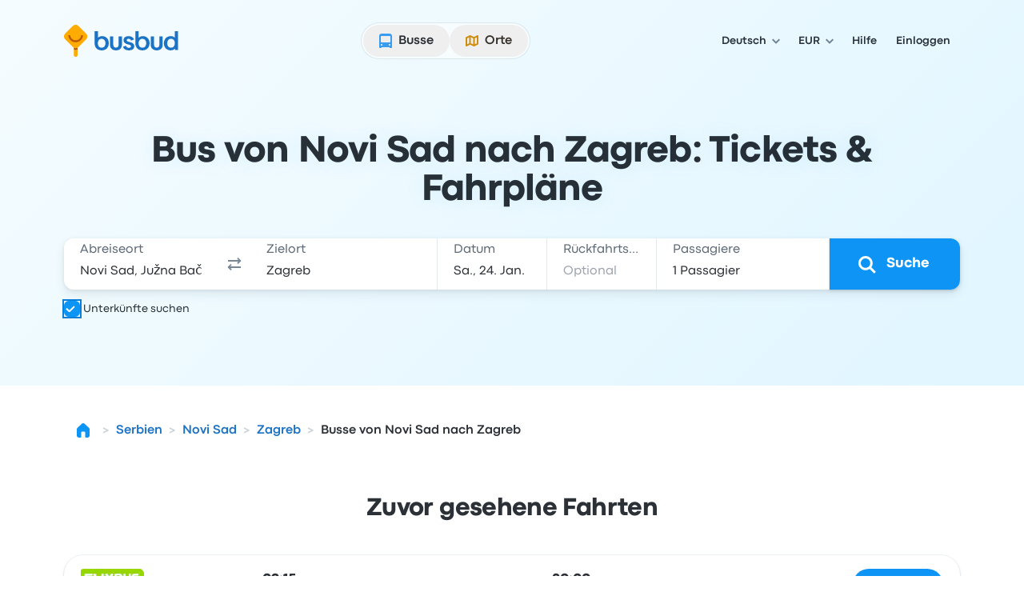

--- FILE ---
content_type: application/javascript; charset=utf-8
request_url: https://www.busbud.com/pubweb-assets/js/9645.9963e5303375d95e.js
body_size: 17165
content:
(self.__LOADABLE_LOADED_CHUNKS__=self.__LOADABLE_LOADED_CHUNKS__||[]).push([["9645"],{35958(t,e,r){var n="u">typeof window?window:void 0!==r.g?r.g:"u">typeof self?self:{};n.SENTRY_RELEASE={id:"379159e2ad6b5cee88632615833335bb9542e412"},n.SENTRY_RELEASES=n.SENTRY_RELEASES||{},n.SENTRY_RELEASES["busbud-pubweb-prod@busbudcom"]={id:"379159e2ad6b5cee88632615833335bb9542e412"}},79306(t,e,r){"use strict";var n=r(94901),i=r(16823),s=TypeError;t.exports=function(t){if(n(t))return t;throw new s(i(t)+" is not a function")}},73506(t,e,r){"use strict";var n=r(13925),i=String,s=TypeError;t.exports=function(t){if(n(t))return t;throw new s("Can't set "+i(t)+" as a prototype")}},6469(t,e,r){"use strict";var n=r(78227),i=r(2360),s=r(24913).f,o=n("unscopables"),a=Array.prototype;void 0===a[o]&&s(a,o,{configurable:!0,value:i(null)}),t.exports=function(t){a[o][t]=!0}},57829(t,e,r){"use strict";var n=r(68183).charAt;t.exports=function(t,e,r){return e+(r?n(t,e).length:1)}},90679(t,e,r){"use strict";var n=r(1625),i=TypeError;t.exports=function(t,e){if(n(e,t))return t;throw new i("Incorrect invocation")}},28551(t,e,r){"use strict";var n=r(20034),i=String,s=TypeError;t.exports=function(t){if(n(t))return t;throw new s(i(t)+" is not an object")}},97916(t,e,r){"use strict";var n=r(76080),i=r(69565),s=r(48981),o=r(96319),a=r(44209),u=r(33517),c=r(26198),f=r(97040),h=r(70081),l=r(50851),p=Array;t.exports=function(t){var e,r,v,g,d,y,m=s(t),b=u(this),x=arguments.length,w=x>1?arguments[1]:void 0,S=void 0!==w;S&&(w=n(w,x>2?arguments[2]:void 0));var O=l(m),P=0;if(O&&!(this===p&&a(O)))for(r=b?new this:[],d=(g=h(m,O)).next;!(v=i(d,g)).done;P++)y=S?o(g,w,[v.value,P],!0):v.value,f(r,P,y);else for(e=c(m),r=b?new this(e):p(e);e>P;P++)y=S?w(m[P],P):m[P],f(r,P,y);return r.length=P,r}},19617(t,e,r){"use strict";var n=r(25397),i=r(35610),s=r(26198),o=function(t){return function(e,r,o){var a,u=n(e),c=s(u);if(0===c)return!t&&-1;var f=i(o,c);if(t&&r!=r){for(;c>f;)if((a=u[f++])!=a)return!0}else for(;c>f;f++)if((t||f in u)&&u[f]===r)return t||f||0;return!t&&-1}};t.exports={includes:o(!0),indexOf:o(!1)}},34598(t,e,r){"use strict";var n=r(79039);t.exports=function(t,e){var r=[][t];return!!r&&n(function(){r.call(null,e||function(){return 1},1)})}},80926(t,e,r){"use strict";var n=r(79306),i=r(48981),s=r(47055),o=r(26198),a=TypeError,u="Reduce of empty array with no initial value",c=function(t){return function(e,r,c,f){var h=i(e),l=s(h),p=o(h);if(n(r),0===p&&c<2)throw new a(u);var v=t?p-1:0,g=t?-1:1;if(c<2)for(;;){if(v in l){f=l[v],v+=g;break}if(v+=g,t?v<0:p<=v)throw new a(u)}for(;t?v>=0:p>v;v+=g)v in l&&(f=r(f,l[v],v,h));return f}};t.exports={left:c(!1),right:c(!0)}},67680(t,e,r){"use strict";t.exports=r(79504)([].slice)},74488(t,e,r){"use strict";var n=r(67680),i=Math.floor,s=function(t,e){var r=t.length;if(r<8)for(var o,a,u=1;u<r;){for(a=u,o=t[u];a&&e(t[a-1],o)>0;)t[a]=t[--a];a!==u++&&(t[a]=o)}else for(var c=i(r/2),f=s(n(t,0,c),e),h=s(n(t,c),e),l=f.length,p=h.length,v=0,g=0;v<l||g<p;)t[v+g]=v<l&&g<p?0>=e(f[v],h[g])?f[v++]:h[g++]:v<l?f[v++]:h[g++];return t};t.exports=s},87433(t,e,r){"use strict";var n=r(34376),i=r(33517),s=r(20034),o=r(78227)("species"),a=Array;t.exports=function(t){var e;return n(t)&&(i(e=t.constructor)&&(e===a||n(e.prototype))?e=void 0:s(e)&&null===(e=e[o])&&(e=void 0)),void 0===e?a:e}},1469(t,e,r){"use strict";var n=r(87433);t.exports=function(t,e){return new(n(t))(0===e?0:e)}},96319(t,e,r){"use strict";var n=r(28551),i=r(9539);t.exports=function(t,e,r,s){try{return s?e(n(r)[0],r[1]):e(r)}catch(e){i(t,"throw",e)}}},22195(t,e,r){"use strict";var n=r(79504),i=n({}.toString),s=n("".slice);t.exports=function(t){return s(i(t),8,-1)}},36955(t,e,r){"use strict";var n=r(92140),i=r(94901),s=r(22195),o=r(78227)("toStringTag"),a=Object,u="Arguments"===s(function(){return arguments}()),c=function(t,e){try{return t[e]}catch(t){}};t.exports=n?s:function(t){var e,r,n;return void 0===t?"Undefined":null===t?"Null":"string"==typeof(r=c(e=a(t),o))?r:u?s(e):"Object"===(n=s(e))&&i(e.callee)?"Arguments":n}},77740(t,e,r){"use strict";var n=r(39297),i=r(35031),s=r(77347),o=r(24913);t.exports=function(t,e,r){for(var a=i(e),u=o.f,c=s.f,f=0;f<a.length;f++){var h=a[f];n(t,h)||r&&n(r,h)||u(t,h,c(e,h))}}},12211(t,e,r){"use strict";t.exports=!r(79039)(function(){function t(){}return t.prototype.constructor=null,Object.getPrototypeOf(new t)!==t.prototype})},62529(t){"use strict";t.exports=function(t,e){return{value:t,done:e}}},66699(t,e,r){"use strict";var n=r(43724),i=r(24913),s=r(6980);t.exports=n?function(t,e,r){return i.f(t,e,s(1,r))}:function(t,e,r){return t[e]=r,t}},6980(t){"use strict";t.exports=function(t,e){return{enumerable:!(1&t),configurable:!(2&t),writable:!(4&t),value:e}}},97040(t,e,r){"use strict";var n=r(43724),i=r(24913),s=r(6980);t.exports=function(t,e,r){n?i.f(t,e,s(0,r)):t[e]=r}},62106(t,e,r){"use strict";var n=r(50283),i=r(24913);t.exports=function(t,e,r){return r.get&&n(r.get,e,{getter:!0}),r.set&&n(r.set,e,{setter:!0}),i.f(t,e,r)}},36840(t,e,r){"use strict";var n=r(94901),i=r(24913),s=r(50283),o=r(39433);t.exports=function(t,e,r,a){a||(a={});var u=a.enumerable,c=void 0!==a.name?a.name:e;if(n(r)&&s(r,c,a),a.global)u?t[e]=r:o(e,r);else{try{a.unsafe?t[e]&&(u=!0):delete t[e]}catch(t){}u?t[e]=r:i.f(t,e,{value:r,enumerable:!1,configurable:!a.nonConfigurable,writable:!a.nonWritable})}return t}},56279(t,e,r){"use strict";var n=r(36840);t.exports=function(t,e,r){for(var i in e)n(t,i,e[i],r);return t}},39433(t,e,r){"use strict";var n=r(44576),i=Object.defineProperty;t.exports=function(t,e){try{i(n,t,{value:e,configurable:!0,writable:!0})}catch(r){n[t]=e}return e}},43724(t,e,r){"use strict";t.exports=!r(79039)(function(){return 7!==Object.defineProperty({},1,{get:function(){return 7}})[1]})},4055(t,e,r){"use strict";var n=r(44576),i=r(20034),s=n.document,o=i(s)&&i(s.createElement);t.exports=function(t){return o?s.createElement(t):{}}},96837(t){"use strict";var e=TypeError;t.exports=function(t){if(t>0x1fffffffffffff)throw e("Maximum allowed index exceeded");return t}},67400(t){"use strict";t.exports={CSSRuleList:0,CSSStyleDeclaration:0,CSSValueList:0,ClientRectList:0,DOMRectList:0,DOMStringList:0,DOMTokenList:1,DataTransferItemList:0,FileList:0,HTMLAllCollection:0,HTMLCollection:0,HTMLFormElement:0,HTMLSelectElement:0,MediaList:0,MimeTypeArray:0,NamedNodeMap:0,NodeList:1,PaintRequestList:0,Plugin:0,PluginArray:0,SVGLengthList:0,SVGNumberList:0,SVGPathSegList:0,SVGPointList:0,SVGStringList:0,SVGTransformList:0,SourceBufferList:0,StyleSheetList:0,TextTrackCueList:0,TextTrackList:0,TouchList:0}},79296(t,e,r){"use strict";var n=r(4055)("span").classList,i=n&&n.constructor&&n.constructor.prototype;t.exports=i===Object.prototype?void 0:i},88727(t){"use strict";t.exports=["constructor","hasOwnProperty","isPrototypeOf","propertyIsEnumerable","toLocaleString","toString","valueOf"]},16193(t,e,r){"use strict";t.exports="NODE"===r(84215)},82839(t,e,r){"use strict";var n=r(44576).navigator,i=n&&n.userAgent;t.exports=i?String(i):""},39519(t,e,r){"use strict";var n,i,s=r(44576),o=r(82839),a=s.process,u=s.Deno,c=a&&a.versions||u&&u.version,f=c&&c.v8;f&&(i=(n=f.split("."))[0]>0&&n[0]<4?1:+(n[0]+n[1])),!i&&o&&(!(n=o.match(/Edge\/(\d+)/))||n[1]>=74)&&(n=o.match(/Chrome\/(\d+)/))&&(i=+n[1]),t.exports=i},84215(t,e,r){"use strict";var n=r(44576),i=r(82839),s=r(22195),o=function(t){return i.slice(0,t.length)===t};t.exports=o("Bun/")?"BUN":o("Cloudflare-Workers")?"CLOUDFLARE":o("Deno/")?"DENO":o("Node.js/")?"NODE":n.Bun&&"string"==typeof Bun.version?"BUN":n.Deno&&"object"==typeof Deno.version?"DENO":"process"===s(n.process)?"NODE":n.window&&n.document?"BROWSER":"REST"},46518(t,e,r){"use strict";var n=r(44576),i=r(77347).f,s=r(66699),o=r(36840),a=r(39433),u=r(77740),c=r(92796);t.exports=function(t,e){var r,f,h,l,p,v=t.target,g=t.global,d=t.stat;if(r=g?n:d?n[v]||a(v,{}):n[v]&&n[v].prototype)for(f in e){if(l=e[f],h=t.dontCallGetSet?(p=i(r,f))&&p.value:r[f],!c(g?f:v+(d?".":"#")+f,t.forced)&&void 0!==h){if(typeof l==typeof h)continue;u(l,h)}(t.sham||h&&h.sham)&&s(l,"sham",!0),o(r,f,l,t)}}},79039(t){"use strict";t.exports=function(t){try{return!!t()}catch(t){return!0}}},89228(t,e,r){"use strict";r(27495);var n=r(69565),i=r(36840),s=r(57323),o=r(79039),a=r(78227),u=r(66699),c=a("species"),f=RegExp.prototype;t.exports=function(t,e,r,h){var l=a(t),p=!o(function(){var e={};return e[l]=function(){return 7},7!==""[t](e)}),v=p&&!o(function(){var e=!1,r=/a/;return"split"===t&&((r={}).constructor={},r.constructor[c]=function(){return r},r.flags="",r[l]=/./[l]),r.exec=function(){return e=!0,null},r[l](""),!e});if(!p||!v||r){var g=/./[l],d=e(l,""[t],function(t,e,r,i,o){var a=e.exec;return a===s||a===f.exec?p&&!o?{done:!0,value:n(g,e,r,i)}:{done:!0,value:n(t,r,e,i)}:{done:!1}});i(String.prototype,t,d[0]),i(f,l,d[1])}h&&u(f[l],"sham",!0)}},70259(t,e,r){"use strict";var n=r(34376),i=r(26198),s=r(96837),o=r(76080),a=function(t,e,r,u,c,f,h,l){for(var p,v,g=c,d=0,y=!!h&&o(h,l);d<u;)d in r&&(p=y?y(r[d],d,e):r[d],f>0&&n(p)?(v=i(p),g=a(t,e,p,v,g,f-1)-1):(s(g+1),t[g]=p),g++),d++;return g};t.exports=a},18745(t,e,r){"use strict";var n=r(40616),i=Function.prototype,s=i.apply,o=i.call;t.exports="object"==typeof Reflect&&Reflect.apply||(n?o.bind(s):function(){return o.apply(s,arguments)})},76080(t,e,r){"use strict";var n=r(27476),i=r(79306),s=r(40616),o=n(n.bind);t.exports=function(t,e){return i(t),void 0===e?t:s?o(t,e):function(){return t.apply(e,arguments)}}},40616(t,e,r){"use strict";t.exports=!r(79039)(function(){var t=(function(){}).bind();return"function"!=typeof t||t.hasOwnProperty("prototype")})},69565(t,e,r){"use strict";var n=r(40616),i=Function.prototype.call;t.exports=n?i.bind(i):function(){return i.apply(i,arguments)}},10350(t,e,r){"use strict";var n=r(43724),i=r(39297),s=Function.prototype,o=n&&Object.getOwnPropertyDescriptor,a=i(s,"name"),u=a&&(!n||n&&o(s,"name").configurable);t.exports={EXISTS:a,PROPER:a&&"something"===(function(){}).name,CONFIGURABLE:u}},46706(t,e,r){"use strict";var n=r(79504),i=r(79306);t.exports=function(t,e,r){try{return n(i(Object.getOwnPropertyDescriptor(t,e)[r]))}catch(t){}}},27476(t,e,r){"use strict";var n=r(22195),i=r(79504);t.exports=function(t){if("Function"===n(t))return i(t)}},79504(t,e,r){"use strict";var n=r(40616),i=Function.prototype,s=i.call,o=n&&i.bind.bind(s,s);t.exports=n?o:function(t){return function(){return s.apply(t,arguments)}}},97751(t,e,r){"use strict";var n=r(44576),i=r(94901);t.exports=function(t,e){var r;return arguments.length<2?i(r=n[t])?r:void 0:n[t]&&n[t][e]}},50851(t,e,r){"use strict";var n=r(36955),i=r(55966),s=r(64117),o=r(26269),a=r(78227)("iterator");t.exports=function(t){if(!s(t))return i(t,a)||i(t,"@@iterator")||o[n(t)]}},70081(t,e,r){"use strict";var n=r(69565),i=r(79306),s=r(28551),o=r(16823),a=r(50851),u=TypeError;t.exports=function(t,e){var r=arguments.length<2?a(t):e;if(i(r))return s(n(r,t));throw new u(o(t)+" is not iterable")}},55966(t,e,r){"use strict";var n=r(79306),i=r(64117);t.exports=function(t,e){var r=t[e];return i(r)?void 0:n(r)}},2478(t,e,r){"use strict";var n=r(79504),i=r(48981),s=Math.floor,o=n("".charAt),a=n("".replace),u=n("".slice),c=/\$([$&'`]|\d{1,2}|<[^>]*>)/g,f=/\$([$&'`]|\d{1,2})/g;t.exports=function(t,e,r,n,h,l){var p=r+t.length,v=n.length,g=f;return void 0!==h&&(h=i(h),g=c),a(l,g,function(i,a){var c;switch(o(a,0)){case"$":return"$";case"&":return t;case"`":return u(e,0,r);case"'":return u(e,p);case"<":c=h[u(a,1,-1)];break;default:var f=+a;if(0===f)return i;if(f>v){var l=s(f/10);if(0===l)return i;if(l<=v)return void 0===n[l-1]?o(a,1):n[l-1]+o(a,1);return i}c=n[f-1]}return void 0===c?"":c})}},44576(t,e,r){"use strict";var n=function(t){return t&&t.Math===Math&&t};t.exports=n({__CLIENT__:!0,__ENV__:"production",__DEV__:!1})||n("object"==typeof window&&window)||n("object"==typeof self&&self)||n("object"==typeof r.g&&r.g)||n("object"==typeof this&&this)||function(){return this}()||Function("return this")()},39297(t,e,r){"use strict";var n=r(79504),i=r(48981),s=n({}.hasOwnProperty);t.exports=Object.hasOwn||function(t,e){return s(i(t),e)}},30421(t){"use strict";t.exports={}},20397(t,e,r){"use strict";t.exports=r(97751)("document","documentElement")},35917(t,e,r){"use strict";var n=r(43724),i=r(79039),s=r(4055);t.exports=!n&&!i(function(){return 7!==Object.defineProperty(s("div"),"a",{get:function(){return 7}}).a})},47055(t,e,r){"use strict";var n=r(79504),i=r(79039),s=r(22195),o=Object,a=n("".split);t.exports=i(function(){return!o("z").propertyIsEnumerable(0)})?function(t){return"String"===s(t)?a(t,""):o(t)}:o},33706(t,e,r){"use strict";var n=r(79504),i=r(94901),s=r(77629),o=n(Function.toString);i(s.inspectSource)||(s.inspectSource=function(t){return o(t)}),t.exports=s.inspectSource},91181(t,e,r){"use strict";var n,i,s,o=r(58622),a=r(44576),u=r(20034),c=r(66699),f=r(39297),h=r(77629),l=r(66119),p=r(30421),v="Object already initialized",g=a.TypeError,d=a.WeakMap;if(o||h.state){var y=h.state||(h.state=new d);y.get=y.get,y.has=y.has,y.set=y.set,n=function(t,e){if(y.has(t))throw new g(v);return e.facade=t,y.set(t,e),e},i=function(t){return y.get(t)||{}},s=function(t){return y.has(t)}}else{var m=l("state");p[m]=!0,n=function(t,e){if(f(t,m))throw new g(v);return e.facade=t,c(t,m,e),e},i=function(t){return f(t,m)?t[m]:{}},s=function(t){return f(t,m)}}t.exports={set:n,get:i,has:s,enforce:function(t){return s(t)?i(t):n(t,{})},getterFor:function(t){return function(e){var r;if(!u(e)||(r=i(e)).type!==t)throw new g("Incompatible receiver, "+t+" required");return r}}}},44209(t,e,r){"use strict";var n=r(78227),i=r(26269),s=n("iterator"),o=Array.prototype;t.exports=function(t){return void 0!==t&&(i.Array===t||o[s]===t)}},34376(t,e,r){"use strict";var n=r(22195);t.exports=Array.isArray||function(t){return"Array"===n(t)}},94901(t){"use strict";var e="object"==typeof document&&document.all;t.exports=void 0===e&&void 0!==e?function(t){return"function"==typeof t||t===e}:function(t){return"function"==typeof t}},33517(t,e,r){"use strict";var n=r(79504),i=r(79039),s=r(94901),o=r(36955),a=r(97751),u=r(33706),c=function(){},f=a("Reflect","construct"),h=/^\s*(?:class|function)\b/,l=n(h.exec),p=!h.test(c),v=function(t){if(!s(t))return!1;try{return f(c,[],t),!0}catch(t){return!1}},g=function(t){if(!s(t))return!1;switch(o(t)){case"AsyncFunction":case"GeneratorFunction":case"AsyncGeneratorFunction":return!1}try{return p||!!l(h,u(t))}catch(t){return!0}};g.sham=!0,t.exports=!f||i(function(){var t;return v(v.call)||!v(Object)||!v(function(){t=!0})||t})?g:v},92796(t,e,r){"use strict";var n=r(79039),i=r(94901),s=/#|\.prototype\./,o=function(t,e){var r=u[a(t)];return r===f||r!==c&&(i(e)?n(e):!!e)},a=o.normalize=function(t){return String(t).replace(s,".").toLowerCase()},u=o.data={},c=o.NATIVE="N",f=o.POLYFILL="P";t.exports=o},64117(t){"use strict";t.exports=function(t){return null==t}},20034(t,e,r){"use strict";var n=r(94901);t.exports=function(t){return"object"==typeof t?null!==t:n(t)}},13925(t,e,r){"use strict";var n=r(20034);t.exports=function(t){return n(t)||null===t}},96395(t){"use strict";t.exports=!1},10757(t,e,r){"use strict";var n=r(97751),i=r(94901),s=r(1625),o=r(7040),a=Object;t.exports=o?function(t){return"symbol"==typeof t}:function(t){var e=n("Symbol");return i(e)&&s(e.prototype,a(t))}},9539(t,e,r){"use strict";var n=r(69565),i=r(28551),s=r(55966);t.exports=function(t,e,r){var o,a;i(t);try{if(!(o=s(t,"return"))){if("throw"===e)throw r;return r}o=n(o,t)}catch(t){a=!0,o=t}if("throw"===e)throw r;if(a)throw o;return i(o),r}},33994(t,e,r){"use strict";var n=r(57657).IteratorPrototype,i=r(2360),s=r(6980),o=r(10687),a=r(26269),u=function(){return this};t.exports=function(t,e,r,c){var f=e+" Iterator";return t.prototype=i(n,{next:s(+!c,r)}),o(t,f,!1,!0),a[f]=u,t}},51088(t,e,r){"use strict";var n=r(46518),i=r(69565),s=r(96395),o=r(10350),a=r(94901),u=r(33994),c=r(42787),f=r(52967),h=r(10687),l=r(66699),p=r(36840),v=r(78227),g=r(26269),d=r(57657),y=o.PROPER,m=o.CONFIGURABLE,b=d.IteratorPrototype,x=d.BUGGY_SAFARI_ITERATORS,w=v("iterator"),S="keys",O="values",P="entries",R=function(){return this};t.exports=function(t,e,r,o,v,d,E){u(r,e,o);var L,j,k,A=function(t){if(t===v&&C)return C;if(!x&&t&&t in I)return I[t];switch(t){case S:case O:case P:return function(){return new r(this,t)}}return function(){return new r(this)}},U=e+" Iterator",_=!1,I=t.prototype,T=I[w]||I["@@iterator"]||v&&I[v],C=!x&&T||A(v),B="Array"===e&&I.entries||T;if(B&&(L=c(B.call(new t)))!==Object.prototype&&L.next&&(!s&&c(L)!==b&&(f?f(L,b):a(L[w])||p(L,w,R)),h(L,U,!0,!0),s&&(g[U]=R)),y&&v===O&&T&&T.name!==O&&(!s&&m?l(I,"name",O):(_=!0,C=function(){return i(T,this)})),v)if(j={values:A(O),keys:d?C:A(S),entries:A(P)},E)for(k in j)!x&&!_&&k in I||p(I,k,j[k]);else n({target:e,proto:!0,forced:x||_},j);return(!s||E)&&I[w]!==C&&p(I,w,C,{name:v}),g[e]=C,j}},57657(t,e,r){"use strict";var n,i,s,o=r(79039),a=r(94901),u=r(20034),c=r(2360),f=r(42787),h=r(36840),l=r(78227),p=r(96395),v=l("iterator"),g=!1;[].keys&&("next"in(s=[].keys())?(i=f(f(s)))!==Object.prototype&&(n=i):g=!0),!u(n)||o(function(){var t={};return n[v].call(t)!==t})?n={}:p&&(n=c(n)),a(n[v])||h(n,v,function(){return this}),t.exports={IteratorPrototype:n,BUGGY_SAFARI_ITERATORS:g}},26269(t){"use strict";t.exports={}},26198(t,e,r){"use strict";var n=r(18014);t.exports=function(t){return n(t.length)}},50283(t,e,r){"use strict";var n=r(79504),i=r(79039),s=r(94901),o=r(39297),a=r(43724),u=r(10350).CONFIGURABLE,c=r(33706),f=r(91181),h=f.enforce,l=f.get,p=String,v=Object.defineProperty,g=n("".slice),d=n("".replace),y=n([].join),m=a&&!i(function(){return 8!==v(function(){},"length",{value:8}).length}),b=String(String).split("String"),x=t.exports=function(t,e,r){"Symbol("===g(p(e),0,7)&&(e="["+d(p(e),/^Symbol\(([^)]*)\).*$/,"$1")+"]"),r&&r.getter&&(e="get "+e),r&&r.setter&&(e="set "+e),(!o(t,"name")||u&&t.name!==e)&&(a?v(t,"name",{value:e,configurable:!0}):t.name=e),m&&r&&o(r,"arity")&&t.length!==r.arity&&v(t,"length",{value:r.arity});try{r&&o(r,"constructor")&&r.constructor?a&&v(t,"prototype",{writable:!1}):t.prototype&&(t.prototype=void 0)}catch(t){}var n=h(t);return o(n,"source")||(n.source=y(b,"string"==typeof e?e:"")),t};Function.prototype.toString=x(function(){return s(this)&&l(this).source||c(this)},"toString")},80741(t){"use strict";var e=Math.ceil,r=Math.floor;t.exports=Math.trunc||function(t){var n=+t;return(n>0?r:e)(n)}},44213(t,e,r){"use strict";var n=r(43724),i=r(79504),s=r(69565),o=r(79039),a=r(71072),u=r(33717),c=r(48773),f=r(48981),h=r(47055),l=Object.assign,p=Object.defineProperty,v=i([].concat);t.exports=!l||o(function(){if(n&&1!==l({b:1},l(p({},"a",{enumerable:!0,get:function(){p(this,"b",{value:3,enumerable:!1})}}),{b:2})).b)return!0;var t={},e={},r=Symbol("assign detection"),i="abcdefghijklmnopqrst";return t[r]=7,i.split("").forEach(function(t){e[t]=t}),7!==l({},t)[r]||a(l({},e)).join("")!==i})?function(t,e){for(var r=f(t),i=arguments.length,o=1,l=u.f,p=c.f;i>o;)for(var g,d=h(arguments[o++]),y=l?v(a(d),l(d)):a(d),m=y.length,b=0;m>b;)g=y[b++],(!n||s(p,d,g))&&(r[g]=d[g]);return r}:l},2360(t,e,r){"use strict";var n,i=r(28551),s=r(96801),o=r(88727),a=r(30421),u=r(20397),c=r(4055),f=r(66119),h="prototype",l="script",p=f("IE_PROTO"),v=function(){},g=function(t){return"<"+l+">"+t+"</"+l+">"},d=function(t){t.write(g("")),t.close();var e=t.parentWindow.Object;return t=null,e},y=function(){var t,e=c("iframe");return e.style.display="none",u.appendChild(e),e.src=String("java"+l+":"),(t=e.contentWindow.document).open(),t.write(g("document.F=Object")),t.close(),t.F},m=function(){try{n=new ActiveXObject("htmlfile")}catch(t){}m="u">typeof document?document.domain&&n?d(n):y():d(n);for(var t=o.length;t--;)delete m[h][o[t]];return m()};a[p]=!0,t.exports=Object.create||function(t,e){var r;return null!==t?(v[h]=i(t),r=new v,v[h]=null,r[p]=t):r=m(),void 0===e?r:s.f(r,e)}},96801(t,e,r){"use strict";var n=r(43724),i=r(48686),s=r(24913),o=r(28551),a=r(25397),u=r(71072);e.f=n&&!i?Object.defineProperties:function(t,e){o(t);for(var r,n=a(e),i=u(e),c=i.length,f=0;c>f;)s.f(t,r=i[f++],n[r]);return t}},24913(t,e,r){"use strict";var n=r(43724),i=r(35917),s=r(48686),o=r(28551),a=r(56969),u=TypeError,c=Object.defineProperty,f=Object.getOwnPropertyDescriptor,h="enumerable",l="configurable",p="writable";e.f=n?s?function(t,e,r){if(o(t),e=a(e),o(r),"function"==typeof t&&"prototype"===e&&"value"in r&&p in r&&!r[p]){var n=f(t,e);n&&n[p]&&(t[e]=r.value,r={configurable:l in r?r[l]:n[l],enumerable:h in r?r[h]:n[h],writable:!1})}return c(t,e,r)}:c:function(t,e,r){if(o(t),e=a(e),o(r),i)try{return c(t,e,r)}catch(t){}if("get"in r||"set"in r)throw new u("Accessors not supported");return"value"in r&&(t[e]=r.value),t}},77347(t,e,r){"use strict";var n=r(43724),i=r(69565),s=r(48773),o=r(6980),a=r(25397),u=r(56969),c=r(39297),f=r(35917),h=Object.getOwnPropertyDescriptor;e.f=n?h:function(t,e){if(t=a(t),e=u(e),f)try{return h(t,e)}catch(t){}if(c(t,e))return o(!i(s.f,t,e),t[e])}},38480(t,e,r){"use strict";var n=r(61828),i=r(88727).concat("length","prototype");e.f=Object.getOwnPropertyNames||function(t){return n(t,i)}},33717(t,e){"use strict";e.f=Object.getOwnPropertySymbols},42787(t,e,r){"use strict";var n=r(39297),i=r(94901),s=r(48981),o=r(66119),a=r(12211),u=o("IE_PROTO"),c=Object,f=c.prototype;t.exports=a?c.getPrototypeOf:function(t){var e=s(t);if(n(e,u))return e[u];var r=e.constructor;return i(r)&&e instanceof r?r.prototype:e instanceof c?f:null}},1625(t,e,r){"use strict";t.exports=r(79504)({}.isPrototypeOf)},61828(t,e,r){"use strict";var n=r(79504),i=r(39297),s=r(25397),o=r(19617).indexOf,a=r(30421),u=n([].push);t.exports=function(t,e){var r,n=s(t),c=0,f=[];for(r in n)!i(a,r)&&i(n,r)&&u(f,r);for(;e.length>c;)i(n,r=e[c++])&&(~o(f,r)||u(f,r));return f}},71072(t,e,r){"use strict";var n=r(61828),i=r(88727);t.exports=Object.keys||function(t){return n(t,i)}},48773(t,e){"use strict";var r={}.propertyIsEnumerable,n=Object.getOwnPropertyDescriptor;e.f=n&&!r.call({1:2},1)?function(t){var e=n(this,t);return!!e&&e.enumerable}:r},52967(t,e,r){"use strict";var n=r(46706),i=r(20034),s=r(67750),o=r(73506);t.exports=Object.setPrototypeOf||("__proto__"in{}?function(){var t,e=!1,r={};try{(t=n(Object.prototype,"__proto__","set"))(r,[]),e=r instanceof Array}catch(t){}return function(r,n){return s(r),o(n),i(r)&&(e?t(r,n):r.__proto__=n),r}}():void 0)},84270(t,e,r){"use strict";var n=r(69565),i=r(94901),s=r(20034),o=TypeError;t.exports=function(t,e){var r,a;if("string"===e&&i(r=t.toString)&&!s(a=n(r,t))||i(r=t.valueOf)&&!s(a=n(r,t))||"string"!==e&&i(r=t.toString)&&!s(a=n(r,t)))return a;throw new o("Can't convert object to primitive value")}},35031(t,e,r){"use strict";var n=r(97751),i=r(79504),s=r(38480),o=r(33717),a=r(28551),u=i([].concat);t.exports=n("Reflect","ownKeys")||function(t){var e=s.f(a(t)),r=o.f;return r?u(e,r(t)):e}},56682(t,e,r){"use strict";var n=r(69565),i=r(28551),s=r(94901),o=r(22195),a=r(57323),u=TypeError;t.exports=function(t,e){var r=t.exec;if(s(r)){var c=n(r,t,e);return null!==c&&i(c),c}if("RegExp"===o(t))return n(a,t,e);throw new u("RegExp#exec called on incompatible receiver")}},57323(t,e,r){"use strict";var n,i,s=r(69565),o=r(79504),a=r(655),u=r(67979),c=r(58429),f=r(25745),h=r(2360),l=r(91181).get,p=r(83635),v=r(18814),g=f("native-string-replace",String.prototype.replace),d=RegExp.prototype.exec,y=d,m=o("".charAt),b=o("".indexOf),x=o("".replace),w=o("".slice),S=(i=/b*/g,s(d,n=/a/,"a"),s(d,i,"a"),0!==n.lastIndex||0!==i.lastIndex),O=c.BROKEN_CARET,P=void 0!==/()??/.exec("")[1];(S||P||O||p||v)&&(y=function(t){var e,r,n,i,o,c,f,p=l(this),v=a(t),R=p.raw;if(R)return R.lastIndex=this.lastIndex,e=s(y,R,v),this.lastIndex=R.lastIndex,e;var E=p.groups,L=O&&this.sticky,j=s(u,this),k=this.source,A=0,U=v;if(L&&(-1===b(j=x(j,"y",""),"g")&&(j+="g"),U=w(v,this.lastIndex),this.lastIndex>0&&(!this.multiline||this.multiline&&"\n"!==m(v,this.lastIndex-1))&&(k="(?: "+k+")",U=" "+U,A++),r=RegExp("^(?:"+k+")",j)),P&&(r=RegExp("^"+k+"$(?!\\s)",j)),S&&(n=this.lastIndex),i=s(d,L?r:this,U),L?i?(i.input=w(i.input,A),i[0]=w(i[0],A),i.index=this.lastIndex,this.lastIndex+=i[0].length):this.lastIndex=0:S&&i&&(this.lastIndex=this.global?i.index+i[0].length:n),P&&i&&i.length>1&&s(g,i[0],r,function(){for(o=1;o<arguments.length-2;o++)void 0===arguments[o]&&(i[o]=void 0)}),i&&E)for(o=0,i.groups=c=h(null);o<E.length;o++)c[(f=E[o])[0]]=i[f[1]];return i}),t.exports=y},67979(t,e,r){"use strict";var n=r(28551);t.exports=function(){var t=n(this),e="";return t.hasIndices&&(e+="d"),t.global&&(e+="g"),t.ignoreCase&&(e+="i"),t.multiline&&(e+="m"),t.dotAll&&(e+="s"),t.unicode&&(e+="u"),t.unicodeSets&&(e+="v"),t.sticky&&(e+="y"),e}},58429(t,e,r){"use strict";var n=r(79039),i=r(44576).RegExp,s=n(function(){var t=i("a","y");return t.lastIndex=2,null!==t.exec("abcd")}),o=s||n(function(){return!i("a","y").sticky});t.exports={BROKEN_CARET:s||n(function(){var t=i("^r","gy");return t.lastIndex=2,null!==t.exec("str")}),MISSED_STICKY:o,UNSUPPORTED_Y:s}},83635(t,e,r){"use strict";var n=r(79039),i=r(44576).RegExp;t.exports=n(function(){var t=i(".","s");return!(t.dotAll&&t.test("\n")&&"s"===t.flags)})},18814(t,e,r){"use strict";var n=r(79039),i=r(44576).RegExp;t.exports=n(function(){var t=i("(?<a>b)","g");return"b"!==t.exec("b").groups.a||"bc"!=="b".replace(t,"$<a>c")})},67750(t,e,r){"use strict";var n=r(64117),i=TypeError;t.exports=function(t){if(n(t))throw new i("Can't call method on "+t);return t}},93389(t,e,r){"use strict";var n=r(44576),i=r(43724),s=Object.getOwnPropertyDescriptor;t.exports=function(t){if(!i)return n[t];var e=s(n,t);return e&&e.value}},10687(t,e,r){"use strict";var n=r(24913).f,i=r(39297),s=r(78227)("toStringTag");t.exports=function(t,e,r){t&&!r&&(t=t.prototype),t&&!i(t,s)&&n(t,s,{configurable:!0,value:e})}},66119(t,e,r){"use strict";var n=r(25745),i=r(33392),s=n("keys");t.exports=function(t){return s[t]||(s[t]=i(t))}},77629(t,e,r){"use strict";var n=r(96395),i=r(44576),s=r(39433),o="__core-js_shared__",a=t.exports=i[o]||s(o,{});(a.versions||(a.versions=[])).push({version:"3.41.0",mode:n?"pure":"global",copyright:"\xa9 2014-2025 Denis Pushkarev (zloirock.ru)",license:"https://github.com/zloirock/core-js/blob/v3.41.0/LICENSE",source:"https://github.com/zloirock/core-js"})},25745(t,e,r){"use strict";var n=r(77629);t.exports=function(t,e){return n[t]||(n[t]=e||{})}},68183(t,e,r){"use strict";var n=r(79504),i=r(91291),s=r(655),o=r(67750),a=n("".charAt),u=n("".charCodeAt),c=n("".slice),f=function(t){return function(e,r){var n,f,h=s(o(e)),l=i(r),p=h.length;return l<0||l>=p?t?"":void 0:(n=u(h,l))<55296||n>56319||l+1===p||(f=u(h,l+1))<56320||f>57343?t?a(h,l):n:t?c(h,l,l+2):(n-55296<<10)+(f-56320)+65536}};t.exports={codeAt:f(!1),charAt:f(!0)}},3717(t,e,r){"use strict";var n=r(79504),i=/[^\0-\u007E]/,s=/[.\u3002\uFF0E\uFF61]/g,o="Overflow: input needs wider integers to process",a=RangeError,u=n(s.exec),c=Math.floor,f=String.fromCharCode,h=n("".charCodeAt),l=n([].join),p=n([].push),v=n("".replace),g=n("".split),d=n("".toLowerCase),y=function(t){for(var e=[],r=0,n=t.length;r<n;){var i=h(t,r++);if(i>=55296&&i<=56319&&r<n){var s=h(t,r++);(64512&s)==56320?p(e,((1023&i)<<10)+(1023&s)+65536):(p(e,i),r--)}else p(e,i)}return e},m=function(t){return t+22+75*(t<26)},b=function(t,e,r){var n=0;for(t=r?c(t/700):t>>1,t+=c(t/e);t>455;)t=c(t/35),n+=36;return c(n+36*t/(t+38))},x=function(t){var e,r,n=[],i=(t=y(t)).length,s=128,u=0,h=72;for(e=0;e<t.length;e++)(r=t[e])<128&&p(n,f(r));var v=n.length,g=v;for(v&&p(n,"-");g<i;){var d=0x7fffffff;for(e=0;e<t.length;e++)(r=t[e])>=s&&r<d&&(d=r);var x=g+1;if(d-s>c((0x7fffffff-u)/x))throw new a(o);for(u+=(d-s)*x,s=d,e=0;e<t.length;e++){if((r=t[e])<s&&++u>0x7fffffff)throw new a(o);if(r===s){for(var w=u,S=36;;){var O=S<=h?1:S>=h+26?26:S-h;if(w<O)break;var P=w-O,R=36-O;p(n,f(m(O+P%R))),w=c(P/R),S+=36}p(n,f(m(w))),h=b(u,x,g===v),u=0,g++}}u++,s++}return l(n,"")};t.exports=function(t){var e,r,n=[],o=g(v(d(t),s,"."),".");for(e=0;e<o.length;e++)p(n,u(i,r=o[e])?"xn--"+x(r):r);return l(n,".")}},60706(t,e,r){"use strict";var n=r(10350).PROPER,i=r(79039),s=r(47452),o="​\x85᠎";t.exports=function(t){return i(function(){return!!s[t]()||o[t]()!==o||n&&s[t].name!==t})}},43802(t,e,r){"use strict";var n=r(79504),i=r(67750),s=r(655),o=r(47452),a=n("".replace),u=RegExp("^["+o+"]+"),c=RegExp("(^|[^"+o+"])["+o+"]+$"),f=function(t){return function(e){var r=s(i(e));return 1&t&&(r=a(r,u,"")),2&t&&(r=a(r,c,"$1")),r}};t.exports={start:f(1),end:f(2),trim:f(3)}},4495(t,e,r){"use strict";var n=r(39519),i=r(79039),s=r(44576).String;t.exports=!!Object.getOwnPropertySymbols&&!i(function(){var t=Symbol("symbol detection");return!s(t)||!(Object(t)instanceof Symbol)||!Symbol.sham&&n&&n<41})},35610(t,e,r){"use strict";var n=r(91291),i=Math.max,s=Math.min;t.exports=function(t,e){var r=n(t);return r<0?i(r+e,0):s(r,e)}},25397(t,e,r){"use strict";var n=r(47055),i=r(67750);t.exports=function(t){return n(i(t))}},91291(t,e,r){"use strict";var n=r(80741);t.exports=function(t){var e=+t;return e!=e||0===e?0:n(e)}},18014(t,e,r){"use strict";var n=r(91291),i=Math.min;t.exports=function(t){var e=n(t);return e>0?i(e,0x1fffffffffffff):0}},48981(t,e,r){"use strict";var n=r(67750),i=Object;t.exports=function(t){return i(n(t))}},72777(t,e,r){"use strict";var n=r(69565),i=r(20034),s=r(10757),o=r(55966),a=r(84270),u=r(78227),c=TypeError,f=u("toPrimitive");t.exports=function(t,e){if(!i(t)||s(t))return t;var r,u=o(t,f);if(u){if(void 0===e&&(e="default"),!i(r=n(u,t,e))||s(r))return r;throw new c("Can't convert object to primitive value")}return void 0===e&&(e="number"),a(t,e)}},56969(t,e,r){"use strict";var n=r(72777),i=r(10757);t.exports=function(t){var e=n(t,"string");return i(e)?e:e+""}},92140(t,e,r){"use strict";var n=r(78227)("toStringTag"),i={};i[n]="z",t.exports="[object z]"===String(i)},655(t,e,r){"use strict";var n=r(36955),i=String;t.exports=function(t){if("Symbol"===n(t))throw TypeError("Cannot convert a Symbol value to a string");return i(t)}},16823(t){"use strict";var e=String;t.exports=function(t){try{return e(t)}catch(t){return"Object"}}},33392(t,e,r){"use strict";var n=r(79504),i=0,s=Math.random(),o=n(1..toString);t.exports=function(t){return"Symbol("+(void 0===t?"":t)+")_"+o(++i+s,36)}},67416(t,e,r){"use strict";var n=r(79039),i=r(78227),s=r(43724),o=r(96395),a=i("iterator");t.exports=!n(function(){var t=new URL("b?a=1&b=2&c=3","https://a"),e=t.searchParams,r=new URLSearchParams("a=1&a=2&b=3"),n="";return t.pathname="c%20d",e.forEach(function(t,r){e.delete("b"),n+=r+t}),r.delete("a",2),r.delete("b",void 0),o&&(!t.toJSON||!r.has("a",1)||r.has("a",2)||!r.has("a",void 0)||r.has("b"))||!e.size&&(o||!s)||!e.sort||"https://a/c%20d?a=1&c=3"!==t.href||"3"!==e.get("c")||"a=1"!==String(new URLSearchParams("?a=1"))||!e[a]||"a"!==new URL("https://a@b").username||"b"!==new URLSearchParams(new URLSearchParams("a=b")).get("a")||"xn--e1aybc"!==new URL("https://тест").host||"#%D0%B1"!==new URL("https://a#б").hash||"a1c3"!==n||"x"!==new URL("https://x",void 0).host})},7040(t,e,r){"use strict";t.exports=r(4495)&&!Symbol.sham&&"symbol"==typeof Symbol.iterator},48686(t,e,r){"use strict";var n=r(43724),i=r(79039);t.exports=n&&i(function(){return 42!==Object.defineProperty(function(){},"prototype",{value:42,writable:!1}).prototype})},22812(t){"use strict";var e=TypeError;t.exports=function(t,r){if(t<r)throw new e("Not enough arguments");return t}},58622(t,e,r){"use strict";var n=r(44576),i=r(94901),s=n.WeakMap;t.exports=i(s)&&/native code/.test(String(s))},78227(t,e,r){"use strict";var n=r(44576),i=r(25745),s=r(39297),o=r(33392),a=r(4495),u=r(7040),c=n.Symbol,f=i("wks"),h=u?c.for||c:c&&c.withoutSetter||o;t.exports=function(t){return s(f,t)||(f[t]=a&&s(c,t)?c[t]:h("Symbol."+t)),f[t]}},47452(t){"use strict";t.exports="	\n\v\f\r \xa0              　\u2028\u2029\uFEFF"},78350(t,e,r){"use strict";var n=r(46518),i=r(70259),s=r(79306),o=r(48981),a=r(26198),u=r(1469);n({target:"Array",proto:!0},{flatMap:function(t){var e,r=o(this),n=a(r);return s(t),(e=u(r,0)).length=i(e,r,r,n,0,1,t,arguments.length>1?arguments[1]:void 0),e}})},23792(t,e,r){"use strict";var n=r(25397),i=r(6469),s=r(26269),o=r(91181),a=r(24913).f,u=r(51088),c=r(62529),f=r(96395),h=r(43724),l="Array Iterator",p=o.set,v=o.getterFor(l);t.exports=u(Array,"Array",function(t,e){p(this,{type:l,target:n(t),index:0,kind:e})},function(){var t=v(this),e=t.target,r=t.index++;if(!e||r>=e.length)return t.target=null,c(void 0,!0);switch(t.kind){case"keys":return c(r,!1);case"values":return c(e[r],!1)}return c([r,e[r]],!1)},"values");var g=s.Arguments=s.Array;if(i("keys"),i("values"),i("entries"),!f&&h&&"values"!==g.name)try{a(g,"name",{value:"values"})}catch(t){}},72712(t,e,r){"use strict";var n=r(46518),i=r(80926).left,s=r(34598),o=r(39519);n({target:"Array",proto:!0,forced:!r(16193)&&o>79&&o<83||!s("reduce")},{reduce:function(t){var e=arguments.length;return i(this,t,e,e>1?arguments[1]:void 0)}})},30237(t,e,r){"use strict";r(6469)("flatMap")},27495(t,e,r){"use strict";var n=r(46518),i=r(57323);n({target:"RegExp",proto:!0,forced:/./.exec!==i},{exec:i})},27337(t,e,r){"use strict";var n=r(46518),i=r(79504),s=r(35610),o=RangeError,a=String.fromCharCode,u=String.fromCodePoint,c=i([].join);n({target:"String",stat:!0,arity:1,forced:!!u&&1!==u.length},{fromCodePoint:function(t){for(var e,r=[],n=arguments.length,i=0;n>i;){if(e=+arguments[i++],s(e,1114111)!==e)throw new o(e+" is not a valid code point");r[i]=e<65536?a(e):a(((e-=65536)>>10)+55296,e%1024+56320)}return c(r,"")}})},47764(t,e,r){"use strict";var n=r(68183).charAt,i=r(655),s=r(91181),o=r(51088),a=r(62529),u="String Iterator",c=s.set,f=s.getterFor(u);o(String,"String",function(t){c(this,{type:u,string:i(t),index:0})},function(){var t,e=f(this),r=e.string,i=e.index;return i>=r.length?a(void 0,!0):(t=n(r,i),e.index+=t.length,a(t,!1))})},25440(t,e,r){"use strict";var n=r(18745),i=r(69565),s=r(79504),o=r(89228),a=r(79039),u=r(28551),c=r(94901),f=r(64117),h=r(91291),l=r(18014),p=r(655),v=r(67750),g=r(57829),d=r(55966),y=r(2478),m=r(56682),b=r(78227)("replace"),x=Math.max,w=Math.min,S=s([].concat),O=s([].push),P=s("".indexOf),R=s("".slice),E="$0"==="a".replace(/./,"$0"),L=!!/./[b]&&""===/./[b]("a","$0");o("replace",function(t,e,r){var s=L?"$":"$0";return[function(t,r){var n=v(this),s=f(t)?void 0:d(t,b);return s?i(s,t,n,r):i(e,p(n),t,r)},function(t,i){var o=u(this),a=p(t);if("string"==typeof i&&-1===P(i,s)&&-1===P(i,"$<")){var f=r(e,o,a,i);if(f.done)return f.value}var v=c(i);v||(i=p(i));var d=o.global;d&&(A=o.unicode,o.lastIndex=0);for(var b=[];null!==(_=m(o,a))&&(O(b,_),d);){;""===p(_[0])&&(o.lastIndex=g(a,l(o.lastIndex),A))}for(var E="",L=0,j=0;j<b.length;j++){for(var k,A,U,_=b[j],I=p(_[0]),T=x(w(h(_.index),a.length),0),C=[],B=1;B<_.length;B++)O(C,void 0===(k=_[B])?k:String(k));var D=_.groups;if(v){var N=S([I],C,T,a);void 0!==D&&O(N,D),U=p(n(i,void 0,N))}else U=y(I,a,T,C,D,i);T>=L&&(E+=R(a,L,T)+U,L=T+I.length)}return E+R(a,L)}]},!!a(function(){var t=/./;return t.exec=function(){var t=[];return t.groups={a:"7"},t},"7"!=="".replace(t,"$<a>")})||!E||L)},42762(t,e,r){"use strict";var n=r(46518),i=r(43802).trim;n({target:"String",proto:!0,forced:r(60706)("trim")},{trim:function(){return i(this)}})},62953(t,e,r){"use strict";var n=r(44576),i=r(67400),s=r(79296),o=r(23792),a=r(66699),u=r(10687),c=r(78227)("iterator"),f=o.values,h=function(t,e){if(t){if(t[c]!==f)try{a(t,c,f)}catch(e){t[c]=f}if(u(t,e,!0),i[e]){for(var r in o)if(t[r]!==o[r])try{a(t,r,o[r])}catch(e){t[r]=o[r]}}}};for(var l in i)h(n[l]&&n[l].prototype,l);h(s,"DOMTokenList")},98406(t,e,r){"use strict";r(23792),r(27337);var n=r(46518),i=r(44576),s=r(93389),o=r(97751),a=r(69565),u=r(79504),c=r(43724),f=r(67416),h=r(36840),l=r(62106),p=r(56279),v=r(10687),g=r(33994),d=r(91181),y=r(90679),m=r(94901),b=r(39297),x=r(76080),w=r(36955),S=r(28551),O=r(20034),P=r(655),R=r(2360),E=r(6980),L=r(70081),j=r(50851),k=r(62529),A=r(22812),U=r(78227),_=r(74488),I=U("iterator"),T="URLSearchParams",C=T+"Iterator",B=d.set,D=d.getterFor(T),N=d.getterFor(C),F=s("fetch"),M=s("Request"),H=s("Headers"),q=M&&M.prototype,$=H&&H.prototype,z=i.TypeError,G=i.encodeURIComponent,V=String.fromCharCode,Y=o("String","fromCodePoint"),W=parseInt,K=u("".charAt),J=u([].join),Q=u([].push),X=u("".replace),Z=u([].shift),tt=u([].splice),te=u("".split),tr=u("".slice),tn=u(/./.exec),ti=/\+/g,ts=/^[0-9a-f]+$/i,to=function(t,e){var r=tr(t,e,e+2);return tn(ts,r)?W(r,16):NaN},ta=function(t){for(var e=0,r=128;r>0&&(t&r)!=0;r>>=1)e++;return e},tu=function(t){var e=null;switch(t.length){case 1:e=t[0];break;case 2:e=(31&t[0])<<6|63&t[1];break;case 3:e=(15&t[0])<<12|(63&t[1])<<6|63&t[2];break;case 4:e=(7&t[0])<<18|(63&t[1])<<12|(63&t[2])<<6|63&t[3]}return e>1114111?null:e},tc=function(t){for(var e=(t=X(t,ti," ")).length,r="",n=0;n<e;){var i=K(t,n);if("%"===i){if("%"===K(t,n+1)||n+3>e){r+="%",n++;continue}var s=to(t,n+1);if(s!=s){r+=i,n++;continue}n+=2;var o=ta(s);if(0===o)i=V(s);else{if(1===o||o>4){r+="�",n++;continue}for(var a=[s],u=1;u<o&&!(++n+3>e)&&"%"===K(t,n);){var c=to(t,n+1);if(c!=c){n+=3;break}if(c>191||c<128)break;Q(a,c),n+=2,u++}if(a.length!==o){r+="�";continue}var f=tu(a);null===f?r+="�":i=Y(f)}}r+=i,n++}return r},tf=/[!'()~]|%20/g,th={"!":"%21","'":"%27","(":"%28",")":"%29","~":"%7E","%20":"+"},tl=function(t){return th[t]},tp=function(t){return X(G(t),tf,tl)},tv=g(function(t,e){B(this,{type:C,target:D(t).entries,index:0,kind:e})},T,function(){var t=N(this),e=t.target,r=t.index++;if(!e||r>=e.length)return t.target=null,k(void 0,!0);var n=e[r];switch(t.kind){case"keys":return k(n.key,!1);case"values":return k(n.value,!1)}return k([n.key,n.value],!1)},!0),tg=function(t){this.entries=[],this.url=null,void 0!==t&&(O(t)?this.parseObject(t):this.parseQuery("string"==typeof t?"?"===K(t,0)?tr(t,1):t:P(t)))};tg.prototype={type:T,bindURL:function(t){this.url=t,this.update()},parseObject:function(t){var e,r,n,i,s,o,u,c=this.entries,f=j(t);if(f)for(r=(e=L(t,f)).next;!(n=a(r,e)).done;){if((o=a(s=(i=L(S(n.value))).next,i)).done||(u=a(s,i)).done||!a(s,i).done)throw new z("Expected sequence with length 2");Q(c,{key:P(o.value),value:P(u.value)})}else for(var h in t)b(t,h)&&Q(c,{key:h,value:P(t[h])})},parseQuery:function(t){if(t)for(var e,r,n=this.entries,i=te(t,"&"),s=0;s<i.length;)(e=i[s++]).length&&Q(n,{key:tc(Z(r=te(e,"="))),value:tc(J(r,"="))})},serialize:function(){for(var t,e=this.entries,r=[],n=0;n<e.length;)Q(r,tp((t=e[n++]).key)+"="+tp(t.value));return J(r,"&")},update:function(){this.entries.length=0,this.parseQuery(this.url.query)},updateURL:function(){this.url&&this.url.update()}};var td=function(){y(this,ty);var t=arguments.length>0?arguments[0]:void 0,e=B(this,new tg(t));c||(this.size=e.entries.length)},ty=td.prototype;if(p(ty,{append:function(t,e){var r=D(this);A(arguments.length,2),Q(r.entries,{key:P(t),value:P(e)}),!c&&this.length++,r.updateURL()},delete:function(t){for(var e=D(this),r=A(arguments.length,1),n=e.entries,i=P(t),s=r<2?void 0:arguments[1],o=void 0===s?s:P(s),a=0;a<n.length;){var u=n[a];if(u.key===i&&(void 0===o||u.value===o)){if(tt(n,a,1),void 0!==o)break}else a++}c||(this.size=n.length),e.updateURL()},get:function(t){var e=D(this).entries;A(arguments.length,1);for(var r=P(t),n=0;n<e.length;n++)if(e[n].key===r)return e[n].value;return null},getAll:function(t){var e=D(this).entries;A(arguments.length,1);for(var r=P(t),n=[],i=0;i<e.length;i++)e[i].key===r&&Q(n,e[i].value);return n},has:function(t){for(var e=D(this).entries,r=A(arguments.length,1),n=P(t),i=r<2?void 0:arguments[1],s=void 0===i?i:P(i),o=0;o<e.length;){var a=e[o++];if(a.key===n&&(void 0===s||a.value===s))return!0}return!1},set:function(t,e){var r,n=D(this);A(arguments.length,1);for(var i=n.entries,s=!1,o=P(t),a=P(e),u=0;u<i.length;u++)(r=i[u]).key===o&&(s?tt(i,u--,1):(s=!0,r.value=a));s||Q(i,{key:o,value:a}),c||(this.size=i.length),n.updateURL()},sort:function(){var t=D(this);_(t.entries,function(t,e){return t.key>e.key?1:-1}),t.updateURL()},forEach:function(t){for(var e,r=D(this).entries,n=x(t,arguments.length>1?arguments[1]:void 0),i=0;i<r.length;)n((e=r[i++]).value,e.key,this)},keys:function(){return new tv(this,"keys")},values:function(){return new tv(this,"values")},entries:function(){return new tv(this,"entries")}},{enumerable:!0}),h(ty,I,ty.entries,{name:"entries"}),h(ty,"toString",function(){return D(this).serialize()},{enumerable:!0}),c&&l(ty,"size",{get:function(){return D(this).entries.length},configurable:!0,enumerable:!0}),v(td,T),n({global:!0,constructor:!0,forced:!f},{URLSearchParams:td}),!f&&m(H)){var tm=u($.has),tb=u($.set),tx=function(t){if(O(t)){var e,r=t.body;if(w(r)===T)return tm(e=t.headers?new H(t.headers):new H,"content-type")||tb(e,"content-type","application/x-www-form-urlencoded;charset=UTF-8"),R(t,{body:E(0,P(r)),headers:E(0,e)})}return t};if(m(F)&&n({global:!0,enumerable:!0,dontCallGetSet:!0,forced:!0},{fetch:function(t){return F(t,arguments.length>1?tx(arguments[1]):{})}}),m(M)){var tw=function(t){return y(this,q),new M(t,arguments.length>1?tx(arguments[1]):{})};q.constructor=tw,tw.prototype=q,n({global:!0,constructor:!0,dontCallGetSet:!0,forced:!0},{Request:tw})}}t.exports={URLSearchParams:td,getState:D}},48408(t,e,r){"use strict";r(98406)},45806(t,e,r){"use strict";r(47764);var n,i=r(46518),s=r(43724),o=r(67416),a=r(44576),u=r(76080),c=r(79504),f=r(36840),h=r(62106),l=r(90679),p=r(39297),v=r(44213),g=r(97916),d=r(67680),y=r(68183).codeAt,m=r(3717),b=r(655),x=r(10687),w=r(22812),S=r(98406),O=r(91181),P=O.set,R=O.getterFor("URL"),E=S.URLSearchParams,L=S.getState,j=a.URL,k=a.TypeError,A=a.parseInt,U=Math.floor,_=Math.pow,I=c("".charAt),T=c(/./.exec),C=c([].join),B=c(1..toString),D=c([].pop),N=c([].push),F=c("".replace),M=c([].shift),H=c("".split),q=c("".slice),$=c("".toLowerCase),z=c([].unshift),G="Invalid scheme",V="Invalid host",Y="Invalid port",W=/[a-z]/i,K=/[\d+-.a-z]/i,J=/\d/,Q=/^0x/i,X=/^[0-7]+$/,Z=/^\d+$/,tt=/^[\da-f]+$/i,te=/[\0\t\n\r #%/:<>?@[\\\]^|]/,tr=/[\0\t\n\r #/:<>?@[\\\]^|]/,tn=/^[\u0000-\u0020]+/,ti=/(^|[^\u0000-\u0020])[\u0000-\u0020]+$/,ts=/[\t\n\r]/g,to=function(t){var e,r,n,i,s,o,a,u=H(t,".");if(u.length&&""===u[u.length-1]&&u.length--,(e=u.length)>4)return t;for(n=0,r=[];n<e;n++){if(""===(i=u[n]))return t;if(s=10,i.length>1&&"0"===I(i,0)&&(s=T(Q,i)?16:8,i=q(i,8===s?1:2)),""===i)o=0;else{if(!T(10===s?Z:8===s?X:tt,i))return t;o=A(i,s)}N(r,o)}for(n=0;n<e;n++)if(o=r[n],n===e-1){if(o>=_(256,5-e))return null}else if(o>255)return null;for(n=0,a=D(r);n<r.length;n++)a+=r[n]*_(256,3-n);return a},ta=function(t){var e,r,n,i,s,o,a,u=[0,0,0,0,0,0,0,0],c=0,f=null,h=0,l=function(){return I(t,h)};if(":"===l()){if(":"!==I(t,1))return;h+=2,f=++c}for(;l();){if(8===c)return;if(":"===l()){if(null!==f)return;h++,f=++c;continue}for(e=r=0;r<4&&T(tt,l());)e=16*e+A(l(),16),h++,r++;if("."===l()){if(0===r||(h-=r,c>6))return;for(n=0;l();){if(i=null,n>0)if("."!==l()||!(n<4))return;else h++;if(!T(J,l()))return;for(;T(J,l());){if(s=A(l(),10),null===i)i=s;else{if(0===i)return;i=10*i+s}if(i>255)return;h++}u[c]=256*u[c]+i,(2==++n||4===n)&&c++}if(4!==n)return;break}if(":"===l()){if(h++,!l())return}else if(l())return;u[c++]=e}if(null!==f)for(o=c-f,c=7;0!==c&&o>0;)a=u[c],u[c--]=u[f+o-1],u[f+--o]=a;else if(8!==c)return;return u},tu=function(t){for(var e=null,r=1,n=null,i=0,s=0;s<8;s++)0!==t[s]?(i>r&&(e=n,r=i),n=null,i=0):(null===n&&(n=s),++i);return i>r?n:e},tc=function(t){var e,r,n,i;if("number"==typeof t){for(r=0,e=[];r<4;r++)z(e,t%256),t=U(t/256);return C(e,".")}if("object"==typeof t){for(r=0,e="",n=tu(t);r<8;r++)(!i||0!==t[r])&&(i&&(i=!1),n===r?(e+=r?":":"::",i=!0):(e+=B(t[r],16),r<7&&(e+=":")));return"["+e+"]"}return t},tf={},th=v({},tf,{" ":1,'"':1,"<":1,">":1,"`":1}),tl=v({},th,{"#":1,"?":1,"{":1,"}":1}),tp=v({},tl,{"/":1,":":1,";":1,"=":1,"@":1,"[":1,"\\":1,"]":1,"^":1,"|":1}),tv=function(t,e){var r=y(t,0);return r>32&&r<127&&!p(e,t)?t:encodeURIComponent(t)},tg={ftp:21,file:null,http:80,https:443,ws:80,wss:443},td=function(t,e){var r;return 2===t.length&&T(W,I(t,0))&&(":"===(r=I(t,1))||!e&&"|"===r)},ty=function(t){var e;return t.length>1&&td(q(t,0,2))&&(2===t.length||"/"===(e=I(t,2))||"\\"===e||"?"===e||"#"===e)},tm={},tb={},tx={},tw={},tS={},tO={},tP={},tR={},tE={},tL={},tj={},tk={},tA={},tU={},t_={},tI={},tT={},tC={},tB={},tD={},tN={},tF=function(t,e,r){var n,i,s,o=b(t);if(e){if(i=this.parse(o))throw new k(i);this.searchParams=null}else{if(void 0!==r&&(n=new tF(r,!0)),i=this.parse(o,null,n))throw new k(i);(s=L(new E)).bindURL(this),this.searchParams=s}};tF.prototype={type:"URL",parse:function(t,e,r){var i=e||tm,s=0,o="",a=!1,u=!1,c=!1;for(t=b(t),e||(this.scheme="",this.username="",this.password="",this.host=null,this.port=null,this.path=[],this.query=null,this.fragment=null,this.cannotBeABaseURL=!1,t=F(t,tn,""),t=F(t,ti,"$1")),f=g(t=F(t,ts,""));s<=f.length;){switch(h=f[s],i){case tm:if(h&&T(W,h))o+=$(h),i=tb;else{if(e)return G;i=tx;continue}break;case tb:if(h&&(T(K,h)||"+"===h||"-"===h||"."===h))o+=$(h);else if(":"===h){if(e&&(this.isSpecial()!==p(tg,o)||"file"===o&&(this.includesCredentials()||null!==this.port)||"file"===this.scheme&&!this.host))return;if(this.scheme=o,e){this.isSpecial()&&tg[this.scheme]===this.port&&(this.port=null);return}o="","file"===this.scheme?i=tU:this.isSpecial()&&r&&r.scheme===this.scheme?i=tw:this.isSpecial()?i=tR:"/"===f[s+1]?(i=tS,s++):(this.cannotBeABaseURL=!0,N(this.path,""),i=tB)}else{if(e)return G;o="",i=tx,s=0;continue}break;case tx:if(!r||r.cannotBeABaseURL&&"#"!==h)return G;if(r.cannotBeABaseURL&&"#"===h){this.scheme=r.scheme,this.path=d(r.path),this.query=r.query,this.fragment="",this.cannotBeABaseURL=!0,i=tN;break}i="file"===r.scheme?tU:tO;continue;case tw:if("/"===h&&"/"===f[s+1])i=tE,s++;else{i=tO;continue}break;case tS:if("/"===h){i=tL;break}i=tC;continue;case tO:if(this.scheme=r.scheme,h===n)this.username=r.username,this.password=r.password,this.host=r.host,this.port=r.port,this.path=d(r.path),this.query=r.query;else if("/"===h||"\\"===h&&this.isSpecial())i=tP;else if("?"===h)this.username=r.username,this.password=r.password,this.host=r.host,this.port=r.port,this.path=d(r.path),this.query="",i=tD;else if("#"===h)this.username=r.username,this.password=r.password,this.host=r.host,this.port=r.port,this.path=d(r.path),this.query=r.query,this.fragment="",i=tN;else{this.username=r.username,this.password=r.password,this.host=r.host,this.port=r.port,this.path=d(r.path),this.path.length--,i=tC;continue}break;case tP:if(this.isSpecial()&&("/"===h||"\\"===h))i=tE;else if("/"===h)i=tL;else{this.username=r.username,this.password=r.password,this.host=r.host,this.port=r.port,i=tC;continue}break;case tR:if(i=tE,"/"!==h||"/"!==I(o,s+1))continue;s++;break;case tE:if("/"!==h&&"\\"!==h){i=tL;continue}break;case tL:if("@"===h){a&&(o="%40"+o),a=!0,l=g(o);for(var f,h,l,v,y,m,x=0;x<l.length;x++){var w=l[x];if(":"===w&&!c){c=!0;continue}var S=tv(w,tp);c?this.password+=S:this.username+=S}o=""}else if(h===n||"/"===h||"?"===h||"#"===h||"\\"===h&&this.isSpecial()){if(a&&""===o)return"Invalid authority";s-=g(o).length+1,o="",i=tj}else o+=h;break;case tj:case tk:if(e&&"file"===this.scheme){i=tI;continue}if(":"!==h||u)if(h===n||"/"===h||"?"===h||"#"===h||"\\"===h&&this.isSpecial()){if(this.isSpecial()&&""===o)return V;if(e&&""===o&&(this.includesCredentials()||null!==this.port))return;if(v=this.parseHost(o))return v;if(o="",i=tT,e)return;continue}else"["===h?u=!0:"]"===h&&(u=!1),o+=h;else{if(""===o)return V;if(v=this.parseHost(o))return v;if(o="",i=tA,e===tk)return}break;case tA:if(T(J,h))o+=h;else{if(!(h===n||"/"===h||"?"===h||"#"===h||"\\"===h&&this.isSpecial())&&!e)return Y;if(""!==o){var O=A(o,10);if(O>65535)return Y;this.port=this.isSpecial()&&O===tg[this.scheme]?null:O,o=""}if(e)return;i=tT;continue}break;case tU:if(this.scheme="file","/"===h||"\\"===h)i=t_;else if(r&&"file"===r.scheme)switch(h){case n:this.host=r.host,this.path=d(r.path),this.query=r.query;break;case"?":this.host=r.host,this.path=d(r.path),this.query="",i=tD;break;case"#":this.host=r.host,this.path=d(r.path),this.query=r.query,this.fragment="",i=tN;break;default:ty(C(d(f,s),""))||(this.host=r.host,this.path=d(r.path),this.shortenPath()),i=tC;continue}else{i=tC;continue}break;case t_:if("/"===h||"\\"===h){i=tI;break}r&&"file"===r.scheme&&!ty(C(d(f,s),""))&&(td(r.path[0],!0)?N(this.path,r.path[0]):this.host=r.host),i=tC;continue;case tI:if(h===n||"/"===h||"\\"===h||"?"===h||"#"===h){if(!e&&td(o))i=tC;else if(""===o){if(this.host="",e)return;i=tT}else{if(v=this.parseHost(o))return v;if("localhost"===this.host&&(this.host=""),e)return;o="",i=tT}continue}o+=h;break;case tT:if(this.isSpecial()){if(i=tC,"/"!==h&&"\\"!==h)continue}else if(e||"?"!==h)if(e||"#"!==h){if(h!==n&&(i=tC,"/"!==h))continue}else this.fragment="",i=tN;else this.query="",i=tD;break;case tC:if(h===n||"/"===h||"\\"===h&&this.isSpecial()||!e&&("?"===h||"#"===h)){if(".."===(y=$(y=o))||"%2e."===y||".%2e"===y||"%2e%2e"===y?(this.shortenPath(),"/"===h||"\\"===h&&this.isSpecial()||N(this.path,"")):"."===(m=o)||"%2e"===$(m)?"/"===h||"\\"===h&&this.isSpecial()||N(this.path,""):("file"===this.scheme&&!this.path.length&&td(o)&&(this.host&&(this.host=""),o=I(o,0)+":"),N(this.path,o)),o="","file"===this.scheme&&(h===n||"?"===h||"#"===h))for(;this.path.length>1&&""===this.path[0];)M(this.path);"?"===h?(this.query="",i=tD):"#"===h&&(this.fragment="",i=tN)}else o+=tv(h,tl);break;case tB:"?"===h?(this.query="",i=tD):"#"===h?(this.fragment="",i=tN):h!==n&&(this.path[0]+=tv(h,tf));break;case tD:e||"#"!==h?h!==n&&("'"===h&&this.isSpecial()?this.query+="%27":"#"===h?this.query+="%23":this.query+=tv(h,tf)):(this.fragment="",i=tN);break;case tN:h!==n&&(this.fragment+=tv(h,th))}s++}},parseHost:function(t){var e,r,n;if("["===I(t,0)){if("]"!==I(t,t.length-1)||!(e=ta(q(t,1,-1))))return V;this.host=e}else if(this.isSpecial()){if(T(te,t=m(t))||null===(e=to(t)))return V;this.host=e}else{if(T(tr,t))return V;for(n=0,e="",r=g(t);n<r.length;n++)e+=tv(r[n],tf);this.host=e}},cannotHaveUsernamePasswordPort:function(){return!this.host||this.cannotBeABaseURL||"file"===this.scheme},includesCredentials:function(){return""!==this.username||""!==this.password},isSpecial:function(){return p(tg,this.scheme)},shortenPath:function(){var t=this.path,e=t.length;e&&("file"!==this.scheme||1!==e||!td(t[0],!0))&&t.length--},serialize:function(){var t=this.scheme,e=this.username,r=this.password,n=this.host,i=this.port,s=this.path,o=this.query,a=this.fragment,u=t+":";return null!==n?(u+="//",this.includesCredentials()&&(u+=e+(r?":"+r:"")+"@"),u+=tc(n),null!==i&&(u+=":"+i)):"file"===t&&(u+="//"),u+=this.cannotBeABaseURL?s[0]:s.length?"/"+C(s,"/"):"",null!==o&&(u+="?"+o),null!==a&&(u+="#"+a),u},setHref:function(t){var e=this.parse(t);if(e)throw new k(e);this.searchParams.update()},getOrigin:function(){var t=this.scheme,e=this.port;if("blob"===t)try{return new tM(t.path[0]).origin}catch(t){return"null"}return"file"!==t&&this.isSpecial()?t+"://"+tc(this.host)+(null!==e?":"+e:""):"null"},getProtocol:function(){return this.scheme+":"},setProtocol:function(t){this.parse(b(t)+":",tm)},getUsername:function(){return this.username},setUsername:function(t){var e=g(b(t));if(!this.cannotHaveUsernamePasswordPort()){this.username="";for(var r=0;r<e.length;r++)this.username+=tv(e[r],tp)}},getPassword:function(){return this.password},setPassword:function(t){var e=g(b(t));if(!this.cannotHaveUsernamePasswordPort()){this.password="";for(var r=0;r<e.length;r++)this.password+=tv(e[r],tp)}},getHost:function(){var t=this.host,e=this.port;return null===t?"":null===e?tc(t):tc(t)+":"+e},setHost:function(t){this.cannotBeABaseURL||this.parse(t,tj)},getHostname:function(){var t=this.host;return null===t?"":tc(t)},setHostname:function(t){this.cannotBeABaseURL||this.parse(t,tk)},getPort:function(){var t=this.port;return null===t?"":b(t)},setPort:function(t){this.cannotHaveUsernamePasswordPort()||(""===(t=b(t))?this.port=null:this.parse(t,tA))},getPathname:function(){var t=this.path;return this.cannotBeABaseURL?t[0]:t.length?"/"+C(t,"/"):""},setPathname:function(t){this.cannotBeABaseURL||(this.path=[],this.parse(t,tT))},getSearch:function(){var t=this.query;return t?"?"+t:""},setSearch:function(t){""===(t=b(t))?this.query=null:("?"===I(t,0)&&(t=q(t,1)),this.query="",this.parse(t,tD)),this.searchParams.update()},getSearchParams:function(){return this.searchParams.facade},getHash:function(){var t=this.fragment;return t?"#"+t:""},setHash:function(t){if(""===(t=b(t))){this.fragment=null;return}"#"===I(t,0)&&(t=q(t,1)),this.fragment="",this.parse(t,tN)},update:function(){this.query=this.searchParams.serialize()||null}};var tM=function(t){var e=l(this,tH),r=w(arguments.length,1)>1?arguments[1]:void 0,n=P(e,new tF(t,!1,r));s||(e.href=n.serialize(),e.origin=n.getOrigin(),e.protocol=n.getProtocol(),e.username=n.getUsername(),e.password=n.getPassword(),e.host=n.getHost(),e.hostname=n.getHostname(),e.port=n.getPort(),e.pathname=n.getPathname(),e.search=n.getSearch(),e.searchParams=n.getSearchParams(),e.hash=n.getHash())},tH=tM.prototype,tq=function(t,e){return{get:function(){return R(this)[t]()},set:e&&function(t){return R(this)[e](t)},configurable:!0,enumerable:!0}};if(s&&(h(tH,"href",tq("serialize","setHref")),h(tH,"origin",tq("getOrigin")),h(tH,"protocol",tq("getProtocol","setProtocol")),h(tH,"username",tq("getUsername","setUsername")),h(tH,"password",tq("getPassword","setPassword")),h(tH,"host",tq("getHost","setHost")),h(tH,"hostname",tq("getHostname","setHostname")),h(tH,"port",tq("getPort","setPort")),h(tH,"pathname",tq("getPathname","setPathname")),h(tH,"search",tq("getSearch","setSearch")),h(tH,"searchParams",tq("getSearchParams")),h(tH,"hash",tq("getHash","setHash"))),f(tH,"toJSON",function(){return R(this).serialize()},{enumerable:!0}),f(tH,"toString",function(){return R(this).serialize()},{enumerable:!0}),j){var t$=j.createObjectURL,tz=j.revokeObjectURL;t$&&f(tM,"createObjectURL",u(t$,j)),tz&&f(tM,"revokeObjectURL",u(tz,j))}x(tM,"URL"),i({global:!0,constructor:!0,forced:!o,sham:!s},{URL:tM})},3296(t,e,r){"use strict";r(45806)},27208(t,e,r){"use strict";var n=r(46518),i=r(69565);n({target:"URL",proto:!0,enumerable:!0},{toJSON:function(){return i(URL.prototype.toString,this)}})},50467(t,e,r){"use strict";function n(t,e,r){return e in t?Object.defineProperty(t,e,{value:r,enumerable:!0,configurable:!0,writable:!0}):t[e]=r,t}r.d(e,{_:()=>n})},71893(t,e,r){"use strict";r.d(e,{_:()=>i});var n=r(50467);function i(t){for(var e=1;e<arguments.length;e++){var r=null!=arguments[e]?arguments[e]:{},i=Object.keys(r);"function"==typeof Object.getOwnPropertySymbols&&(i=i.concat(Object.getOwnPropertySymbols(r).filter(function(t){return Object.getOwnPropertyDescriptor(r,t).enumerable}))),i.forEach(function(e){(0,n._)(t,e,r[e])})}return t}},55456(t,e,r){"use strict";function n(t,e){return e=null!=e?e:{},Object.getOwnPropertyDescriptors?Object.defineProperties(t,Object.getOwnPropertyDescriptors(e)):(function(t,e){var r=Object.keys(t);if(Object.getOwnPropertySymbols){var n=Object.getOwnPropertySymbols(t);r.push.apply(r,n)}return r})(Object(e)).forEach(function(r){Object.defineProperty(t,r,Object.getOwnPropertyDescriptor(e,r))}),t}r.d(e,{_:()=>n})}}]);
//# sourceMappingURL=/js/9645.9963e5303375d95e.js.map

--- FILE ---
content_type: image/svg+xml
request_url: https://www.busbud.com/pubweb-assets/horizon/Icons/1.17.0/Clock/lg.svg
body_size: -130
content:
<svg xmlns="http://www.w3.org/2000/svg"><symbol id="root" viewbox="0 0 32 32">
<path fill-rule="evenodd" clip-rule="evenodd" d="M16 27C22.0751 27 27 22.0751 27 16C27 9.92487 22.0751 5 16 5C9.92487 5 5 9.92487 5 16C5 22.0751 9.92487 27 16 27ZM14.5 9.5C14.5 8.67157 15.1716 8 16 8C16.8284 8 17.5 8.67157 17.5 9.5V14.6351L21.9479 17.2031C22.6654 17.6173 22.9112 18.5347 22.497 19.2522C22.0828 19.9696 21.1654 20.2154 20.4479 19.8012L15.2518 16.8012C15.0544 16.6872 14.8926 16.5351 14.7706 16.3596C14.6001 16.1162 14.5 15.8198 14.5 15.5V9.5Z" fill="currentColor"></path>
</symbol></svg>